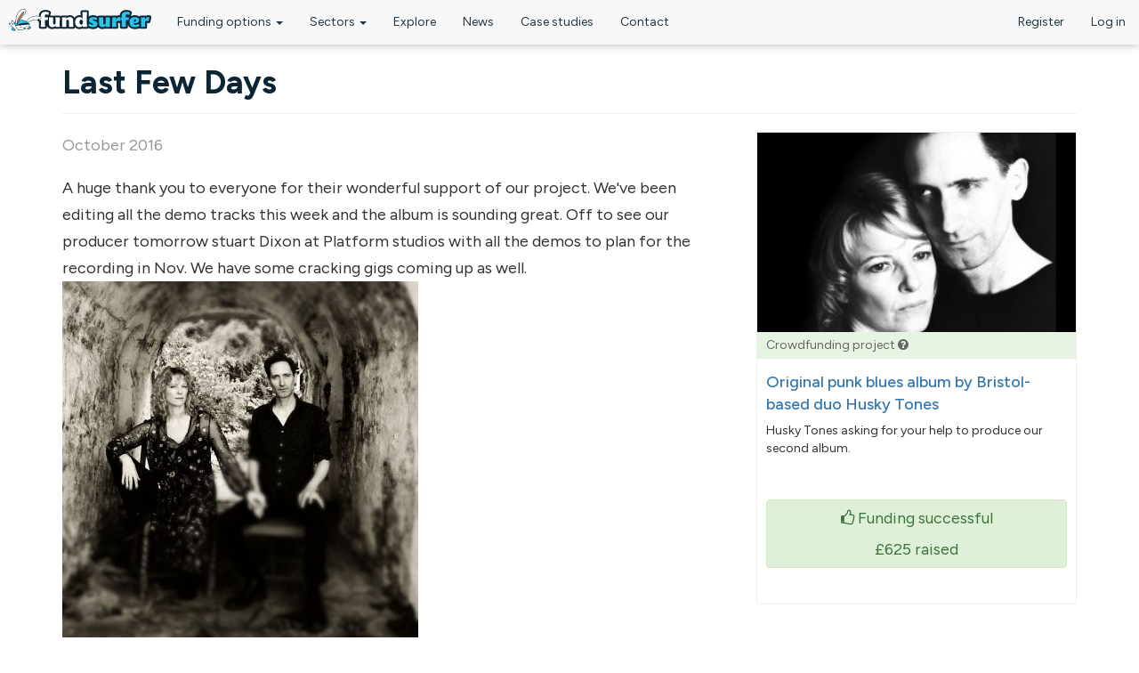

--- FILE ---
content_type: text/html; charset=utf-8
request_url: https://www.fundsurfer.com/project/1012/update/last-few-days
body_size: 25842
content:
<!DOCTYPE html>
<html lang="en" dir="ltr" prefix="og: http://ogp.me/ns# article: http://ogp.me/ns/article# book: http://ogp.me/ns/book# profile: http://ogp.me/ns/profile# video: http://ogp.me/ns/video# product: http://ogp.me/ns/product# content: http://purl.org/rss/1.0/modules/content/ dc: http://purl.org/dc/terms/ foaf: http://xmlns.com/foaf/0.1/ rdfs: http://www.w3.org/2000/01/rdf-schema# sioc: http://rdfs.org/sioc/ns# sioct: http://rdfs.org/sioc/types# skos: http://www.w3.org/2004/02/skos/core# xsd: http://www.w3.org/2001/XMLSchema#">
<head profile="http://www.w3.org/1999/xhtml/vocab">
  <meta charset="utf-8"><script type="text/javascript">(window.NREUM||(NREUM={})).init={ajax:{deny_list:["bam.nr-data.net"]},feature_flags:["soft_nav"]};(window.NREUM||(NREUM={})).loader_config={licenseKey:"0767d23128",applicationID:"3466571",browserID:"3466613"};;/*! For license information please see nr-loader-rum-1.308.0.min.js.LICENSE.txt */
(()=>{var e,t,r={163:(e,t,r)=>{"use strict";r.d(t,{j:()=>E});var n=r(384),i=r(1741);var a=r(2555);r(860).K7.genericEvents;const s="experimental.resources",o="register",c=e=>{if(!e||"string"!=typeof e)return!1;try{document.createDocumentFragment().querySelector(e)}catch{return!1}return!0};var d=r(2614),u=r(944),l=r(8122);const f="[data-nr-mask]",g=e=>(0,l.a)(e,(()=>{const e={feature_flags:[],experimental:{allow_registered_children:!1,resources:!1},mask_selector:"*",block_selector:"[data-nr-block]",mask_input_options:{color:!1,date:!1,"datetime-local":!1,email:!1,month:!1,number:!1,range:!1,search:!1,tel:!1,text:!1,time:!1,url:!1,week:!1,textarea:!1,select:!1,password:!0}};return{ajax:{deny_list:void 0,block_internal:!0,enabled:!0,autoStart:!0},api:{get allow_registered_children(){return e.feature_flags.includes(o)||e.experimental.allow_registered_children},set allow_registered_children(t){e.experimental.allow_registered_children=t},duplicate_registered_data:!1},browser_consent_mode:{enabled:!1},distributed_tracing:{enabled:void 0,exclude_newrelic_header:void 0,cors_use_newrelic_header:void 0,cors_use_tracecontext_headers:void 0,allowed_origins:void 0},get feature_flags(){return e.feature_flags},set feature_flags(t){e.feature_flags=t},generic_events:{enabled:!0,autoStart:!0},harvest:{interval:30},jserrors:{enabled:!0,autoStart:!0},logging:{enabled:!0,autoStart:!0},metrics:{enabled:!0,autoStart:!0},obfuscate:void 0,page_action:{enabled:!0},page_view_event:{enabled:!0,autoStart:!0},page_view_timing:{enabled:!0,autoStart:!0},performance:{capture_marks:!1,capture_measures:!1,capture_detail:!0,resources:{get enabled(){return e.feature_flags.includes(s)||e.experimental.resources},set enabled(t){e.experimental.resources=t},asset_types:[],first_party_domains:[],ignore_newrelic:!0}},privacy:{cookies_enabled:!0},proxy:{assets:void 0,beacon:void 0},session:{expiresMs:d.wk,inactiveMs:d.BB},session_replay:{autoStart:!0,enabled:!1,preload:!1,sampling_rate:10,error_sampling_rate:100,collect_fonts:!1,inline_images:!1,fix_stylesheets:!0,mask_all_inputs:!0,get mask_text_selector(){return e.mask_selector},set mask_text_selector(t){c(t)?e.mask_selector="".concat(t,",").concat(f):""===t||null===t?e.mask_selector=f:(0,u.R)(5,t)},get block_class(){return"nr-block"},get ignore_class(){return"nr-ignore"},get mask_text_class(){return"nr-mask"},get block_selector(){return e.block_selector},set block_selector(t){c(t)?e.block_selector+=",".concat(t):""!==t&&(0,u.R)(6,t)},get mask_input_options(){return e.mask_input_options},set mask_input_options(t){t&&"object"==typeof t?e.mask_input_options={...t,password:!0}:(0,u.R)(7,t)}},session_trace:{enabled:!0,autoStart:!0},soft_navigations:{enabled:!0,autoStart:!0},spa:{enabled:!0,autoStart:!0},ssl:void 0,user_actions:{enabled:!0,elementAttributes:["id","className","tagName","type"]}}})());var p=r(6154),m=r(9324);let h=0;const v={buildEnv:m.F3,distMethod:m.Xs,version:m.xv,originTime:p.WN},b={consented:!1},y={appMetadata:{},get consented(){return this.session?.state?.consent||b.consented},set consented(e){b.consented=e},customTransaction:void 0,denyList:void 0,disabled:!1,harvester:void 0,isolatedBacklog:!1,isRecording:!1,loaderType:void 0,maxBytes:3e4,obfuscator:void 0,onerror:void 0,ptid:void 0,releaseIds:{},session:void 0,timeKeeper:void 0,registeredEntities:[],jsAttributesMetadata:{bytes:0},get harvestCount(){return++h}},_=e=>{const t=(0,l.a)(e,y),r=Object.keys(v).reduce((e,t)=>(e[t]={value:v[t],writable:!1,configurable:!0,enumerable:!0},e),{});return Object.defineProperties(t,r)};var w=r(5701);const x=e=>{const t=e.startsWith("http");e+="/",r.p=t?e:"https://"+e};var R=r(7836),k=r(3241);const A={accountID:void 0,trustKey:void 0,agentID:void 0,licenseKey:void 0,applicationID:void 0,xpid:void 0},S=e=>(0,l.a)(e,A),T=new Set;function E(e,t={},r,s){let{init:o,info:c,loader_config:d,runtime:u={},exposed:l=!0}=t;if(!c){const e=(0,n.pV)();o=e.init,c=e.info,d=e.loader_config}e.init=g(o||{}),e.loader_config=S(d||{}),c.jsAttributes??={},p.bv&&(c.jsAttributes.isWorker=!0),e.info=(0,a.D)(c);const f=e.init,m=[c.beacon,c.errorBeacon];T.has(e.agentIdentifier)||(f.proxy.assets&&(x(f.proxy.assets),m.push(f.proxy.assets)),f.proxy.beacon&&m.push(f.proxy.beacon),e.beacons=[...m],function(e){const t=(0,n.pV)();Object.getOwnPropertyNames(i.W.prototype).forEach(r=>{const n=i.W.prototype[r];if("function"!=typeof n||"constructor"===n)return;let a=t[r];e[r]&&!1!==e.exposed&&"micro-agent"!==e.runtime?.loaderType&&(t[r]=(...t)=>{const n=e[r](...t);return a?a(...t):n})})}(e),(0,n.US)("activatedFeatures",w.B)),u.denyList=[...f.ajax.deny_list||[],...f.ajax.block_internal?m:[]],u.ptid=e.agentIdentifier,u.loaderType=r,e.runtime=_(u),T.has(e.agentIdentifier)||(e.ee=R.ee.get(e.agentIdentifier),e.exposed=l,(0,k.W)({agentIdentifier:e.agentIdentifier,drained:!!w.B?.[e.agentIdentifier],type:"lifecycle",name:"initialize",feature:void 0,data:e.config})),T.add(e.agentIdentifier)}},384:(e,t,r)=>{"use strict";r.d(t,{NT:()=>s,US:()=>u,Zm:()=>o,bQ:()=>d,dV:()=>c,pV:()=>l});var n=r(6154),i=r(1863),a=r(1910);const s={beacon:"bam.nr-data.net",errorBeacon:"bam.nr-data.net"};function o(){return n.gm.NREUM||(n.gm.NREUM={}),void 0===n.gm.newrelic&&(n.gm.newrelic=n.gm.NREUM),n.gm.NREUM}function c(){let e=o();return e.o||(e.o={ST:n.gm.setTimeout,SI:n.gm.setImmediate||n.gm.setInterval,CT:n.gm.clearTimeout,XHR:n.gm.XMLHttpRequest,REQ:n.gm.Request,EV:n.gm.Event,PR:n.gm.Promise,MO:n.gm.MutationObserver,FETCH:n.gm.fetch,WS:n.gm.WebSocket},(0,a.i)(...Object.values(e.o))),e}function d(e,t){let r=o();r.initializedAgents??={},t.initializedAt={ms:(0,i.t)(),date:new Date},r.initializedAgents[e]=t}function u(e,t){o()[e]=t}function l(){return function(){let e=o();const t=e.info||{};e.info={beacon:s.beacon,errorBeacon:s.errorBeacon,...t}}(),function(){let e=o();const t=e.init||{};e.init={...t}}(),c(),function(){let e=o();const t=e.loader_config||{};e.loader_config={...t}}(),o()}},782:(e,t,r)=>{"use strict";r.d(t,{T:()=>n});const n=r(860).K7.pageViewTiming},860:(e,t,r)=>{"use strict";r.d(t,{$J:()=>u,K7:()=>c,P3:()=>d,XX:()=>i,Yy:()=>o,df:()=>a,qY:()=>n,v4:()=>s});const n="events",i="jserrors",a="browser/blobs",s="rum",o="browser/logs",c={ajax:"ajax",genericEvents:"generic_events",jserrors:i,logging:"logging",metrics:"metrics",pageAction:"page_action",pageViewEvent:"page_view_event",pageViewTiming:"page_view_timing",sessionReplay:"session_replay",sessionTrace:"session_trace",softNav:"soft_navigations",spa:"spa"},d={[c.pageViewEvent]:1,[c.pageViewTiming]:2,[c.metrics]:3,[c.jserrors]:4,[c.spa]:5,[c.ajax]:6,[c.sessionTrace]:7,[c.softNav]:8,[c.sessionReplay]:9,[c.logging]:10,[c.genericEvents]:11},u={[c.pageViewEvent]:s,[c.pageViewTiming]:n,[c.ajax]:n,[c.spa]:n,[c.softNav]:n,[c.metrics]:i,[c.jserrors]:i,[c.sessionTrace]:a,[c.sessionReplay]:a,[c.logging]:o,[c.genericEvents]:"ins"}},944:(e,t,r)=>{"use strict";r.d(t,{R:()=>i});var n=r(3241);function i(e,t){"function"==typeof console.debug&&(console.debug("New Relic Warning: https://github.com/newrelic/newrelic-browser-agent/blob/main/docs/warning-codes.md#".concat(e),t),(0,n.W)({agentIdentifier:null,drained:null,type:"data",name:"warn",feature:"warn",data:{code:e,secondary:t}}))}},1687:(e,t,r)=>{"use strict";r.d(t,{Ak:()=>d,Ze:()=>f,x3:()=>u});var n=r(3241),i=r(7836),a=r(3606),s=r(860),o=r(2646);const c={};function d(e,t){const r={staged:!1,priority:s.P3[t]||0};l(e),c[e].get(t)||c[e].set(t,r)}function u(e,t){e&&c[e]&&(c[e].get(t)&&c[e].delete(t),p(e,t,!1),c[e].size&&g(e))}function l(e){if(!e)throw new Error("agentIdentifier required");c[e]||(c[e]=new Map)}function f(e="",t="feature",r=!1){if(l(e),!e||!c[e].get(t)||r)return p(e,t);c[e].get(t).staged=!0,g(e)}function g(e){const t=Array.from(c[e]);t.every(([e,t])=>t.staged)&&(t.sort((e,t)=>e[1].priority-t[1].priority),t.forEach(([t])=>{c[e].delete(t),p(e,t)}))}function p(e,t,r=!0){const s=e?i.ee.get(e):i.ee,c=a.i.handlers;if(!s.aborted&&s.backlog&&c){if((0,n.W)({agentIdentifier:e,type:"lifecycle",name:"drain",feature:t}),r){const e=s.backlog[t],r=c[t];if(r){for(let t=0;e&&t<e.length;++t)m(e[t],r);Object.entries(r).forEach(([e,t])=>{Object.values(t||{}).forEach(t=>{t[0]?.on&&t[0]?.context()instanceof o.y&&t[0].on(e,t[1])})})}}s.isolatedBacklog||delete c[t],s.backlog[t]=null,s.emit("drain-"+t,[])}}function m(e,t){var r=e[1];Object.values(t[r]||{}).forEach(t=>{var r=e[0];if(t[0]===r){var n=t[1],i=e[3],a=e[2];n.apply(i,a)}})}},1738:(e,t,r)=>{"use strict";r.d(t,{U:()=>g,Y:()=>f});var n=r(3241),i=r(9908),a=r(1863),s=r(944),o=r(5701),c=r(3969),d=r(8362),u=r(860),l=r(4261);function f(e,t,r,a){const f=a||r;!f||f[e]&&f[e]!==d.d.prototype[e]||(f[e]=function(){(0,i.p)(c.xV,["API/"+e+"/called"],void 0,u.K7.metrics,r.ee),(0,n.W)({agentIdentifier:r.agentIdentifier,drained:!!o.B?.[r.agentIdentifier],type:"data",name:"api",feature:l.Pl+e,data:{}});try{return t.apply(this,arguments)}catch(e){(0,s.R)(23,e)}})}function g(e,t,r,n,s){const o=e.info;null===r?delete o.jsAttributes[t]:o.jsAttributes[t]=r,(s||null===r)&&(0,i.p)(l.Pl+n,[(0,a.t)(),t,r],void 0,"session",e.ee)}},1741:(e,t,r)=>{"use strict";r.d(t,{W:()=>a});var n=r(944),i=r(4261);class a{#e(e,...t){if(this[e]!==a.prototype[e])return this[e](...t);(0,n.R)(35,e)}addPageAction(e,t){return this.#e(i.hG,e,t)}register(e){return this.#e(i.eY,e)}recordCustomEvent(e,t){return this.#e(i.fF,e,t)}setPageViewName(e,t){return this.#e(i.Fw,e,t)}setCustomAttribute(e,t,r){return this.#e(i.cD,e,t,r)}noticeError(e,t){return this.#e(i.o5,e,t)}setUserId(e,t=!1){return this.#e(i.Dl,e,t)}setApplicationVersion(e){return this.#e(i.nb,e)}setErrorHandler(e){return this.#e(i.bt,e)}addRelease(e,t){return this.#e(i.k6,e,t)}log(e,t){return this.#e(i.$9,e,t)}start(){return this.#e(i.d3)}finished(e){return this.#e(i.BL,e)}recordReplay(){return this.#e(i.CH)}pauseReplay(){return this.#e(i.Tb)}addToTrace(e){return this.#e(i.U2,e)}setCurrentRouteName(e){return this.#e(i.PA,e)}interaction(e){return this.#e(i.dT,e)}wrapLogger(e,t,r){return this.#e(i.Wb,e,t,r)}measure(e,t){return this.#e(i.V1,e,t)}consent(e){return this.#e(i.Pv,e)}}},1863:(e,t,r)=>{"use strict";function n(){return Math.floor(performance.now())}r.d(t,{t:()=>n})},1910:(e,t,r)=>{"use strict";r.d(t,{i:()=>a});var n=r(944);const i=new Map;function a(...e){return e.every(e=>{if(i.has(e))return i.get(e);const t="function"==typeof e?e.toString():"",r=t.includes("[native code]"),a=t.includes("nrWrapper");return r||a||(0,n.R)(64,e?.name||t),i.set(e,r),r})}},2555:(e,t,r)=>{"use strict";r.d(t,{D:()=>o,f:()=>s});var n=r(384),i=r(8122);const a={beacon:n.NT.beacon,errorBeacon:n.NT.errorBeacon,licenseKey:void 0,applicationID:void 0,sa:void 0,queueTime:void 0,applicationTime:void 0,ttGuid:void 0,user:void 0,account:void 0,product:void 0,extra:void 0,jsAttributes:{},userAttributes:void 0,atts:void 0,transactionName:void 0,tNamePlain:void 0};function s(e){try{return!!e.licenseKey&&!!e.errorBeacon&&!!e.applicationID}catch(e){return!1}}const o=e=>(0,i.a)(e,a)},2614:(e,t,r)=>{"use strict";r.d(t,{BB:()=>s,H3:()=>n,g:()=>d,iL:()=>c,tS:()=>o,uh:()=>i,wk:()=>a});const n="NRBA",i="SESSION",a=144e5,s=18e5,o={STARTED:"session-started",PAUSE:"session-pause",RESET:"session-reset",RESUME:"session-resume",UPDATE:"session-update"},c={SAME_TAB:"same-tab",CROSS_TAB:"cross-tab"},d={OFF:0,FULL:1,ERROR:2}},2646:(e,t,r)=>{"use strict";r.d(t,{y:()=>n});class n{constructor(e){this.contextId=e}}},2843:(e,t,r)=>{"use strict";r.d(t,{G:()=>a,u:()=>i});var n=r(3878);function i(e,t=!1,r,i){(0,n.DD)("visibilitychange",function(){if(t)return void("hidden"===document.visibilityState&&e());e(document.visibilityState)},r,i)}function a(e,t,r){(0,n.sp)("pagehide",e,t,r)}},3241:(e,t,r)=>{"use strict";r.d(t,{W:()=>a});var n=r(6154);const i="newrelic";function a(e={}){try{n.gm.dispatchEvent(new CustomEvent(i,{detail:e}))}catch(e){}}},3606:(e,t,r)=>{"use strict";r.d(t,{i:()=>a});var n=r(9908);a.on=s;var i=a.handlers={};function a(e,t,r,a){s(a||n.d,i,e,t,r)}function s(e,t,r,i,a){a||(a="feature"),e||(e=n.d);var s=t[a]=t[a]||{};(s[r]=s[r]||[]).push([e,i])}},3878:(e,t,r)=>{"use strict";function n(e,t){return{capture:e,passive:!1,signal:t}}function i(e,t,r=!1,i){window.addEventListener(e,t,n(r,i))}function a(e,t,r=!1,i){document.addEventListener(e,t,n(r,i))}r.d(t,{DD:()=>a,jT:()=>n,sp:()=>i})},3969:(e,t,r)=>{"use strict";r.d(t,{TZ:()=>n,XG:()=>o,rs:()=>i,xV:()=>s,z_:()=>a});const n=r(860).K7.metrics,i="sm",a="cm",s="storeSupportabilityMetrics",o="storeEventMetrics"},4234:(e,t,r)=>{"use strict";r.d(t,{W:()=>a});var n=r(7836),i=r(1687);class a{constructor(e,t){this.agentIdentifier=e,this.ee=n.ee.get(e),this.featureName=t,this.blocked=!1}deregisterDrain(){(0,i.x3)(this.agentIdentifier,this.featureName)}}},4261:(e,t,r)=>{"use strict";r.d(t,{$9:()=>d,BL:()=>o,CH:()=>g,Dl:()=>_,Fw:()=>y,PA:()=>h,Pl:()=>n,Pv:()=>k,Tb:()=>l,U2:()=>a,V1:()=>R,Wb:()=>x,bt:()=>b,cD:()=>v,d3:()=>w,dT:()=>c,eY:()=>p,fF:()=>f,hG:()=>i,k6:()=>s,nb:()=>m,o5:()=>u});const n="api-",i="addPageAction",a="addToTrace",s="addRelease",o="finished",c="interaction",d="log",u="noticeError",l="pauseReplay",f="recordCustomEvent",g="recordReplay",p="register",m="setApplicationVersion",h="setCurrentRouteName",v="setCustomAttribute",b="setErrorHandler",y="setPageViewName",_="setUserId",w="start",x="wrapLogger",R="measure",k="consent"},5289:(e,t,r)=>{"use strict";r.d(t,{GG:()=>s,Qr:()=>c,sB:()=>o});var n=r(3878),i=r(6389);function a(){return"undefined"==typeof document||"complete"===document.readyState}function s(e,t){if(a())return e();const r=(0,i.J)(e),s=setInterval(()=>{a()&&(clearInterval(s),r())},500);(0,n.sp)("load",r,t)}function o(e){if(a())return e();(0,n.DD)("DOMContentLoaded",e)}function c(e){if(a())return e();(0,n.sp)("popstate",e)}},5607:(e,t,r)=>{"use strict";r.d(t,{W:()=>n});const n=(0,r(9566).bz)()},5701:(e,t,r)=>{"use strict";r.d(t,{B:()=>a,t:()=>s});var n=r(3241);const i=new Set,a={};function s(e,t){const r=t.agentIdentifier;a[r]??={},e&&"object"==typeof e&&(i.has(r)||(t.ee.emit("rumresp",[e]),a[r]=e,i.add(r),(0,n.W)({agentIdentifier:r,loaded:!0,drained:!0,type:"lifecycle",name:"load",feature:void 0,data:e})))}},6154:(e,t,r)=>{"use strict";r.d(t,{OF:()=>c,RI:()=>i,WN:()=>u,bv:()=>a,eN:()=>l,gm:()=>s,mw:()=>o,sb:()=>d});var n=r(1863);const i="undefined"!=typeof window&&!!window.document,a="undefined"!=typeof WorkerGlobalScope&&("undefined"!=typeof self&&self instanceof WorkerGlobalScope&&self.navigator instanceof WorkerNavigator||"undefined"!=typeof globalThis&&globalThis instanceof WorkerGlobalScope&&globalThis.navigator instanceof WorkerNavigator),s=i?window:"undefined"!=typeof WorkerGlobalScope&&("undefined"!=typeof self&&self instanceof WorkerGlobalScope&&self||"undefined"!=typeof globalThis&&globalThis instanceof WorkerGlobalScope&&globalThis),o=Boolean("hidden"===s?.document?.visibilityState),c=/iPad|iPhone|iPod/.test(s.navigator?.userAgent),d=c&&"undefined"==typeof SharedWorker,u=((()=>{const e=s.navigator?.userAgent?.match(/Firefox[/\s](\d+\.\d+)/);Array.isArray(e)&&e.length>=2&&e[1]})(),Date.now()-(0,n.t)()),l=()=>"undefined"!=typeof PerformanceNavigationTiming&&s?.performance?.getEntriesByType("navigation")?.[0]?.responseStart},6389:(e,t,r)=>{"use strict";function n(e,t=500,r={}){const n=r?.leading||!1;let i;return(...r)=>{n&&void 0===i&&(e.apply(this,r),i=setTimeout(()=>{i=clearTimeout(i)},t)),n||(clearTimeout(i),i=setTimeout(()=>{e.apply(this,r)},t))}}function i(e){let t=!1;return(...r)=>{t||(t=!0,e.apply(this,r))}}r.d(t,{J:()=>i,s:()=>n})},6630:(e,t,r)=>{"use strict";r.d(t,{T:()=>n});const n=r(860).K7.pageViewEvent},7699:(e,t,r)=>{"use strict";r.d(t,{It:()=>a,KC:()=>o,No:()=>i,qh:()=>s});var n=r(860);const i=16e3,a=1e6,s="SESSION_ERROR",o={[n.K7.logging]:!0,[n.K7.genericEvents]:!1,[n.K7.jserrors]:!1,[n.K7.ajax]:!1}},7836:(e,t,r)=>{"use strict";r.d(t,{P:()=>o,ee:()=>c});var n=r(384),i=r(8990),a=r(2646),s=r(5607);const o="nr@context:".concat(s.W),c=function e(t,r){var n={},s={},u={},l=!1;try{l=16===r.length&&d.initializedAgents?.[r]?.runtime.isolatedBacklog}catch(e){}var f={on:p,addEventListener:p,removeEventListener:function(e,t){var r=n[e];if(!r)return;for(var i=0;i<r.length;i++)r[i]===t&&r.splice(i,1)},emit:function(e,r,n,i,a){!1!==a&&(a=!0);if(c.aborted&&!i)return;t&&a&&t.emit(e,r,n);var o=g(n);m(e).forEach(e=>{e.apply(o,r)});var d=v()[s[e]];d&&d.push([f,e,r,o]);return o},get:h,listeners:m,context:g,buffer:function(e,t){const r=v();if(t=t||"feature",f.aborted)return;Object.entries(e||{}).forEach(([e,n])=>{s[n]=t,t in r||(r[t]=[])})},abort:function(){f._aborted=!0,Object.keys(f.backlog).forEach(e=>{delete f.backlog[e]})},isBuffering:function(e){return!!v()[s[e]]},debugId:r,backlog:l?{}:t&&"object"==typeof t.backlog?t.backlog:{},isolatedBacklog:l};return Object.defineProperty(f,"aborted",{get:()=>{let e=f._aborted||!1;return e||(t&&(e=t.aborted),e)}}),f;function g(e){return e&&e instanceof a.y?e:e?(0,i.I)(e,o,()=>new a.y(o)):new a.y(o)}function p(e,t){n[e]=m(e).concat(t)}function m(e){return n[e]||[]}function h(t){return u[t]=u[t]||e(f,t)}function v(){return f.backlog}}(void 0,"globalEE"),d=(0,n.Zm)();d.ee||(d.ee=c)},8122:(e,t,r)=>{"use strict";r.d(t,{a:()=>i});var n=r(944);function i(e,t){try{if(!e||"object"!=typeof e)return(0,n.R)(3);if(!t||"object"!=typeof t)return(0,n.R)(4);const r=Object.create(Object.getPrototypeOf(t),Object.getOwnPropertyDescriptors(t)),a=0===Object.keys(r).length?e:r;for(let s in a)if(void 0!==e[s])try{if(null===e[s]){r[s]=null;continue}Array.isArray(e[s])&&Array.isArray(t[s])?r[s]=Array.from(new Set([...e[s],...t[s]])):"object"==typeof e[s]&&"object"==typeof t[s]?r[s]=i(e[s],t[s]):r[s]=e[s]}catch(e){r[s]||(0,n.R)(1,e)}return r}catch(e){(0,n.R)(2,e)}}},8362:(e,t,r)=>{"use strict";r.d(t,{d:()=>a});var n=r(9566),i=r(1741);class a extends i.W{agentIdentifier=(0,n.LA)(16)}},8374:(e,t,r)=>{r.nc=(()=>{try{return document?.currentScript?.nonce}catch(e){}return""})()},8990:(e,t,r)=>{"use strict";r.d(t,{I:()=>i});var n=Object.prototype.hasOwnProperty;function i(e,t,r){if(n.call(e,t))return e[t];var i=r();if(Object.defineProperty&&Object.keys)try{return Object.defineProperty(e,t,{value:i,writable:!0,enumerable:!1}),i}catch(e){}return e[t]=i,i}},9324:(e,t,r)=>{"use strict";r.d(t,{F3:()=>i,Xs:()=>a,xv:()=>n});const n="1.308.0",i="PROD",a="CDN"},9566:(e,t,r)=>{"use strict";r.d(t,{LA:()=>o,bz:()=>s});var n=r(6154);const i="xxxxxxxx-xxxx-4xxx-yxxx-xxxxxxxxxxxx";function a(e,t){return e?15&e[t]:16*Math.random()|0}function s(){const e=n.gm?.crypto||n.gm?.msCrypto;let t,r=0;return e&&e.getRandomValues&&(t=e.getRandomValues(new Uint8Array(30))),i.split("").map(e=>"x"===e?a(t,r++).toString(16):"y"===e?(3&a()|8).toString(16):e).join("")}function o(e){const t=n.gm?.crypto||n.gm?.msCrypto;let r,i=0;t&&t.getRandomValues&&(r=t.getRandomValues(new Uint8Array(e)));const s=[];for(var o=0;o<e;o++)s.push(a(r,i++).toString(16));return s.join("")}},9908:(e,t,r)=>{"use strict";r.d(t,{d:()=>n,p:()=>i});var n=r(7836).ee.get("handle");function i(e,t,r,i,a){a?(a.buffer([e],i),a.emit(e,t,r)):(n.buffer([e],i),n.emit(e,t,r))}}},n={};function i(e){var t=n[e];if(void 0!==t)return t.exports;var a=n[e]={exports:{}};return r[e](a,a.exports,i),a.exports}i.m=r,i.d=(e,t)=>{for(var r in t)i.o(t,r)&&!i.o(e,r)&&Object.defineProperty(e,r,{enumerable:!0,get:t[r]})},i.f={},i.e=e=>Promise.all(Object.keys(i.f).reduce((t,r)=>(i.f[r](e,t),t),[])),i.u=e=>"nr-rum-1.308.0.min.js",i.o=(e,t)=>Object.prototype.hasOwnProperty.call(e,t),e={},t="NRBA-1.308.0.PROD:",i.l=(r,n,a,s)=>{if(e[r])e[r].push(n);else{var o,c;if(void 0!==a)for(var d=document.getElementsByTagName("script"),u=0;u<d.length;u++){var l=d[u];if(l.getAttribute("src")==r||l.getAttribute("data-webpack")==t+a){o=l;break}}if(!o){c=!0;var f={296:"sha512-+MIMDsOcckGXa1EdWHqFNv7P+JUkd5kQwCBr3KE6uCvnsBNUrdSt4a/3/L4j4TxtnaMNjHpza2/erNQbpacJQA=="};(o=document.createElement("script")).charset="utf-8",i.nc&&o.setAttribute("nonce",i.nc),o.setAttribute("data-webpack",t+a),o.src=r,0!==o.src.indexOf(window.location.origin+"/")&&(o.crossOrigin="anonymous"),f[s]&&(o.integrity=f[s])}e[r]=[n];var g=(t,n)=>{o.onerror=o.onload=null,clearTimeout(p);var i=e[r];if(delete e[r],o.parentNode&&o.parentNode.removeChild(o),i&&i.forEach(e=>e(n)),t)return t(n)},p=setTimeout(g.bind(null,void 0,{type:"timeout",target:o}),12e4);o.onerror=g.bind(null,o.onerror),o.onload=g.bind(null,o.onload),c&&document.head.appendChild(o)}},i.r=e=>{"undefined"!=typeof Symbol&&Symbol.toStringTag&&Object.defineProperty(e,Symbol.toStringTag,{value:"Module"}),Object.defineProperty(e,"__esModule",{value:!0})},i.p="https://js-agent.newrelic.com/",(()=>{var e={374:0,840:0};i.f.j=(t,r)=>{var n=i.o(e,t)?e[t]:void 0;if(0!==n)if(n)r.push(n[2]);else{var a=new Promise((r,i)=>n=e[t]=[r,i]);r.push(n[2]=a);var s=i.p+i.u(t),o=new Error;i.l(s,r=>{if(i.o(e,t)&&(0!==(n=e[t])&&(e[t]=void 0),n)){var a=r&&("load"===r.type?"missing":r.type),s=r&&r.target&&r.target.src;o.message="Loading chunk "+t+" failed: ("+a+": "+s+")",o.name="ChunkLoadError",o.type=a,o.request=s,n[1](o)}},"chunk-"+t,t)}};var t=(t,r)=>{var n,a,[s,o,c]=r,d=0;if(s.some(t=>0!==e[t])){for(n in o)i.o(o,n)&&(i.m[n]=o[n]);if(c)c(i)}for(t&&t(r);d<s.length;d++)a=s[d],i.o(e,a)&&e[a]&&e[a][0](),e[a]=0},r=self["webpackChunk:NRBA-1.308.0.PROD"]=self["webpackChunk:NRBA-1.308.0.PROD"]||[];r.forEach(t.bind(null,0)),r.push=t.bind(null,r.push.bind(r))})(),(()=>{"use strict";i(8374);var e=i(8362),t=i(860);const r=Object.values(t.K7);var n=i(163);var a=i(9908),s=i(1863),o=i(4261),c=i(1738);var d=i(1687),u=i(4234),l=i(5289),f=i(6154),g=i(944),p=i(384);const m=e=>f.RI&&!0===e?.privacy.cookies_enabled;function h(e){return!!(0,p.dV)().o.MO&&m(e)&&!0===e?.session_trace.enabled}var v=i(6389),b=i(7699);class y extends u.W{constructor(e,t){super(e.agentIdentifier,t),this.agentRef=e,this.abortHandler=void 0,this.featAggregate=void 0,this.loadedSuccessfully=void 0,this.onAggregateImported=new Promise(e=>{this.loadedSuccessfully=e}),this.deferred=Promise.resolve(),!1===e.init[this.featureName].autoStart?this.deferred=new Promise((t,r)=>{this.ee.on("manual-start-all",(0,v.J)(()=>{(0,d.Ak)(e.agentIdentifier,this.featureName),t()}))}):(0,d.Ak)(e.agentIdentifier,t)}importAggregator(e,t,r={}){if(this.featAggregate)return;const n=async()=>{let n;await this.deferred;try{if(m(e.init)){const{setupAgentSession:t}=await i.e(296).then(i.bind(i,3305));n=t(e)}}catch(e){(0,g.R)(20,e),this.ee.emit("internal-error",[e]),(0,a.p)(b.qh,[e],void 0,this.featureName,this.ee)}try{if(!this.#t(this.featureName,n,e.init))return(0,d.Ze)(this.agentIdentifier,this.featureName),void this.loadedSuccessfully(!1);const{Aggregate:i}=await t();this.featAggregate=new i(e,r),e.runtime.harvester.initializedAggregates.push(this.featAggregate),this.loadedSuccessfully(!0)}catch(e){(0,g.R)(34,e),this.abortHandler?.(),(0,d.Ze)(this.agentIdentifier,this.featureName,!0),this.loadedSuccessfully(!1),this.ee&&this.ee.abort()}};f.RI?(0,l.GG)(()=>n(),!0):n()}#t(e,r,n){if(this.blocked)return!1;switch(e){case t.K7.sessionReplay:return h(n)&&!!r;case t.K7.sessionTrace:return!!r;default:return!0}}}var _=i(6630),w=i(2614),x=i(3241);class R extends y{static featureName=_.T;constructor(e){var t;super(e,_.T),this.setupInspectionEvents(e.agentIdentifier),t=e,(0,c.Y)(o.Fw,function(e,r){"string"==typeof e&&("/"!==e.charAt(0)&&(e="/"+e),t.runtime.customTransaction=(r||"http://custom.transaction")+e,(0,a.p)(o.Pl+o.Fw,[(0,s.t)()],void 0,void 0,t.ee))},t),this.importAggregator(e,()=>i.e(296).then(i.bind(i,3943)))}setupInspectionEvents(e){const t=(t,r)=>{t&&(0,x.W)({agentIdentifier:e,timeStamp:t.timeStamp,loaded:"complete"===t.target.readyState,type:"window",name:r,data:t.target.location+""})};(0,l.sB)(e=>{t(e,"DOMContentLoaded")}),(0,l.GG)(e=>{t(e,"load")}),(0,l.Qr)(e=>{t(e,"navigate")}),this.ee.on(w.tS.UPDATE,(t,r)=>{(0,x.W)({agentIdentifier:e,type:"lifecycle",name:"session",data:r})})}}class k extends e.d{constructor(e){var t;(super(),f.gm)?(this.features={},(0,p.bQ)(this.agentIdentifier,this),this.desiredFeatures=new Set(e.features||[]),this.desiredFeatures.add(R),(0,n.j)(this,e,e.loaderType||"agent"),t=this,(0,c.Y)(o.cD,function(e,r,n=!1){if("string"==typeof e){if(["string","number","boolean"].includes(typeof r)||null===r)return(0,c.U)(t,e,r,o.cD,n);(0,g.R)(40,typeof r)}else(0,g.R)(39,typeof e)},t),function(e){(0,c.Y)(o.Dl,function(t,r=!1){if("string"!=typeof t&&null!==t)return void(0,g.R)(41,typeof t);const n=e.info.jsAttributes["enduser.id"];r&&null!=n&&n!==t?(0,a.p)(o.Pl+"setUserIdAndResetSession",[t],void 0,"session",e.ee):(0,c.U)(e,"enduser.id",t,o.Dl,!0)},e)}(this),function(e){(0,c.Y)(o.nb,function(t){if("string"==typeof t||null===t)return(0,c.U)(e,"application.version",t,o.nb,!1);(0,g.R)(42,typeof t)},e)}(this),function(e){(0,c.Y)(o.d3,function(){e.ee.emit("manual-start-all")},e)}(this),function(e){(0,c.Y)(o.Pv,function(t=!0){if("boolean"==typeof t){if((0,a.p)(o.Pl+o.Pv,[t],void 0,"session",e.ee),e.runtime.consented=t,t){const t=e.features.page_view_event;t.onAggregateImported.then(e=>{const r=t.featAggregate;e&&!r.sentRum&&r.sendRum()})}}else(0,g.R)(65,typeof t)},e)}(this),this.run()):(0,g.R)(21)}get config(){return{info:this.info,init:this.init,loader_config:this.loader_config,runtime:this.runtime}}get api(){return this}run(){try{const e=function(e){const t={};return r.forEach(r=>{t[r]=!!e[r]?.enabled}),t}(this.init),n=[...this.desiredFeatures];n.sort((e,r)=>t.P3[e.featureName]-t.P3[r.featureName]),n.forEach(r=>{if(!e[r.featureName]&&r.featureName!==t.K7.pageViewEvent)return;if(r.featureName===t.K7.spa)return void(0,g.R)(67);const n=function(e){switch(e){case t.K7.ajax:return[t.K7.jserrors];case t.K7.sessionTrace:return[t.K7.ajax,t.K7.pageViewEvent];case t.K7.sessionReplay:return[t.K7.sessionTrace];case t.K7.pageViewTiming:return[t.K7.pageViewEvent];default:return[]}}(r.featureName).filter(e=>!(e in this.features));n.length>0&&(0,g.R)(36,{targetFeature:r.featureName,missingDependencies:n}),this.features[r.featureName]=new r(this)})}catch(e){(0,g.R)(22,e);for(const e in this.features)this.features[e].abortHandler?.();const t=(0,p.Zm)();delete t.initializedAgents[this.agentIdentifier]?.features,delete this.sharedAggregator;return t.ee.get(this.agentIdentifier).abort(),!1}}}var A=i(2843),S=i(782);class T extends y{static featureName=S.T;constructor(e){super(e,S.T),f.RI&&((0,A.u)(()=>(0,a.p)("docHidden",[(0,s.t)()],void 0,S.T,this.ee),!0),(0,A.G)(()=>(0,a.p)("winPagehide",[(0,s.t)()],void 0,S.T,this.ee)),this.importAggregator(e,()=>i.e(296).then(i.bind(i,2117))))}}var E=i(3969);class I extends y{static featureName=E.TZ;constructor(e){super(e,E.TZ),f.RI&&document.addEventListener("securitypolicyviolation",e=>{(0,a.p)(E.xV,["Generic/CSPViolation/Detected"],void 0,this.featureName,this.ee)}),this.importAggregator(e,()=>i.e(296).then(i.bind(i,9623)))}}new k({features:[R,T,I],loaderType:"lite"})})()})();</script>
  <meta name="viewport" content="width=device-width, initial-scale=1.0">
  <meta charset="utf-8" />
<link rel="shortcut icon" href="https://www.fundsurfer.com/sites/all/themes/custom/classy/favicon.ico" />
<link rel="author" href="https://www.fundsurfer.com/humans.txt" />
<link href="/sites/all/themes/custom/classy/apple-touch-icon.png" rel="apple-touch-icon" />
<link href="/sites/all/themes/custom/classy/apple-touch-icon.png" rel="icon" sizes="192x192" />
<meta name="abstract" content="A huge thank you to everyone for their wonderful support of our project. We&#039;ve been editing all the demo tracks this week and the album is sounding great. Off to see our producer tomorrow stuart Dixon at Platform studios with all the demos to plan for the recording in Nov. We have some cracking gigs coming up as well." />
<meta name="description" content="A huge thank you to everyone for their wonderful support of our project. We&#039;ve been editing all the demo tracks this week and the album is sounding great. Off to see our producer tomorrow stuart Dixon at Platform studios with all the demos to plan for the recording in Nov. We have some cracking gigs coming up as well." />
<meta name="rating" content="general" />
<link rel="image_src" href="https://www.fundsurfer.com/sites/default/files/project/976/images/huskytonessecondalbumcover.jpg" />
<meta name="referrer" content="origin-when-cross-origin" />
<link rel="canonical" href="https://www.fundsurfer.com/project/1012/update/last-few-days" />
<link rel="shortlink" href="https://www.fundsurfer.com/node/1012" />
<meta property="fb:admins" content="615175736" />
<meta property="fb:app_id" content="759125954204178" />
<meta property="og:site_name" content="Fundsurfer" />
<meta property="og:type" content="article" />
<meta property="og:title" content="Last Few Days" />
<meta property="og:url" content="https://www.fundsurfer.com/project/1012/update/last-few-days" />
<meta property="og:image" content="https://www.fundsurfer.com/sites/default/files/project/976/images/huskytonessecondalbumcover.jpg" />
<meta property="og:image" content="https://www.fundsurfer.com/sites/default/files/project/976/images/img4047.jpg" />
<meta property="og:description" content="A huge thank you to everyone for their wonderful support of our project. We&#039;ve been editing all the demo tracks this week and the album is sounding great. Off to see our producer tomorrow stuart Dixon at Platform studios with all the demos to plan for the recording in Nov. We have some cracking gigs coming up as well." />
<meta property="og:image" content="https://www.fundsurfer.com/sites/default/files/project/976/images/huskytonesat100clubbyclaudioahlers-197.jpg" />
<meta property="og:image" content="https://www.fundsurfer.com/sites/default/files/project/976/images/chrisblueskitchen.jpg" />
<meta property="og:image" content="https://www.fundsurfer.com/sites/default/files/project/976/images/img3823.jpg" />
<meta property="og:image" content="https://www.fundsurfer.com/sites/default/files/project/976/images/img3131.jpg" />
<meta property="og:image" content="https://www.fundsurfer.com/sites/default/files/project/976/images/huskeytones-19.jpg" />
<meta property="og:image" content="https://www.fundsurfer.com/sites/default/files/project/976/images/5.jpg" />
<meta property="og:image" content="https://www.fundsurfer.com/sites/default/files/project/976/images/huskytones11.jpg" />
<meta property="og:updated_time" content="2016-10-28T12:00:33+01:00" />
<meta property="og:image:url" content="https://www.fundsurfer.com/sites/default/files/project/976/images/huskytonessecondalbumcover.jpg" />
<meta property="og:image:url" content="https://www.fundsurfer.com/sites/default/files/project/976/images/img4047.jpg" />
<meta property="og:image:url" content="https://www.fundsurfer.com/sites/default/files/project/976/images/huskytonesat100clubbyclaudioahlers-197.jpg" />
<meta property="og:image:url" content="https://www.fundsurfer.com/sites/default/files/project/976/images/chrisblueskitchen.jpg" />
<meta property="og:image:url" content="https://www.fundsurfer.com/sites/default/files/project/976/images/img3823.jpg" />
<meta property="og:image:url" content="https://www.fundsurfer.com/sites/default/files/project/976/images/img3131.jpg" />
<meta property="og:image:url" content="https://www.fundsurfer.com/sites/default/files/project/976/images/huskeytones-19.jpg" />
<meta property="og:image:url" content="https://www.fundsurfer.com/sites/default/files/project/976/images/5.jpg" />
<meta property="og:image:url" content="https://www.fundsurfer.com/sites/default/files/project/976/images/huskytones11.jpg" />
<meta property="og:image:secure_url" content="https://www.fundsurfer.com/sites/default/files/project/976/images/huskytonessecondalbumcover.jpg" />
<meta property="og:image:secure_url" content="https://www.fundsurfer.com/sites/default/files/project/976/images/img4047.jpg" />
<meta property="og:image:secure_url" content="https://www.fundsurfer.com/sites/default/files/project/976/images/huskytonesat100clubbyclaudioahlers-197.jpg" />
<meta property="og:image:secure_url" content="https://www.fundsurfer.com/sites/default/files/project/976/images/chrisblueskitchen.jpg" />
<meta property="og:image:secure_url" content="https://www.fundsurfer.com/sites/default/files/project/976/images/img3823.jpg" />
<meta property="og:image:secure_url" content="https://www.fundsurfer.com/sites/default/files/project/976/images/img3131.jpg" />
<meta property="og:image:secure_url" content="https://www.fundsurfer.com/sites/default/files/project/976/images/huskeytones-19.jpg" />
<meta property="og:image:secure_url" content="https://www.fundsurfer.com/sites/default/files/project/976/images/5.jpg" />
<meta property="og:image:secure_url" content="https://www.fundsurfer.com/sites/default/files/project/976/images/huskytones11.jpg" />
<meta name="twitter:card" content="summary" />
<meta name="twitter:url" content="https://www.fundsurfer.com/project/1012/update/last-few-days" />
<meta name="twitter:title" content="Last Few Days" />
<meta name="twitter:description" content="A huge thank you to everyone for their wonderful support of our project. We&#039;ve been editing all the demo tracks this week and the album is sounding great. Off to see our producer tomorrow stuart Dixon at Platform studios with all the demos to plan for the recording in Nov. We have some cracking gigs coming up as well." />
<meta name="twitter:image" content="https://www.fundsurfer.com/sites/default/files/project/976/images/huskytonessecondalbumcover.jpg" />
<meta property="article:published_time" content="2016-10-28T12:00:33+01:00" />
<meta property="article:modified_time" content="2016-10-28T12:00:33+01:00" />
  <title>Last Few Days – a crowdfunding update for Original punk blues album by Bristol-based duo Husky Tones on @fundsurfer</title>
  <link rel="stylesheet" href="https://www.fundsurfer.com/sites/default/files/css/css_lQaZfjVpwP_oGNqdtWCSpJT1EMqXdMiU84ekLLxQnc4.css" media="all" />
<link rel="stylesheet" href="https://www.fundsurfer.com/sites/default/files/css/css_we-GwWsWjHZVoJ8AKYHkl1GLh4Mvv1Azj9OWRM06G4s.css" media="all" />
<link rel="stylesheet" href="https://www.fundsurfer.com/sites/default/files/css/css_YB_FifgQMEAePmMGXXR_tpzh5iVXXkgIoUuJMtdWjqs.css" media="all" />
<link rel="stylesheet" href="https://fonts.googleapis.com/css2?family=Figtree:ital,wght@0,300..900;1,300..900&amp;display=swap" media="all" />
<link rel="stylesheet" href="https://www.fundsurfer.com/sites/default/files/css/css_UUCq8O-9Immxl0H7aQijA33Rj0f1Tz_pyzYbngxbs5s.css" media="all" />
  <!-- HTML5 element support for IE6-8 -->
  <!--[if lt IE 9]>
    <script src="//html5shiv.googlecode.com/svn/trunk/html5.js"></script>
  <![endif]-->
  <script src="https://www.fundsurfer.com/sites/default/files/js/js_sRG7pzla6G-ucoSMpeLytaA5EUuZcvdC9ts-E4aMPJs.js"></script>
<script src="https://www.fundsurfer.com/sites/default/files/js/js_NpQFy4NWHBHFtoJaFKk6AseR-P7p_c-mnqnAKAvjj5g.js"></script>
<script src="https://www.fundsurfer.com/sites/default/files/js/js_ERQGIOnxayM9G2PX-y8antqARJXlqX_HBozWCZog_Dc.js"></script>
<script src="https://www.fundsurfer.com/sites/default/files/js/js_YKRKqwWiAVmvg6HoOeDZxuYJcd8Cct12wz5YwtPLYk4.js"></script>
<script defer="defer">var _prum = [['id', '5935a4595992c74c8d6ebafa'], ['mark', 'firstbyte', (new Date()).getTime()]];
(function() {
    var s = document.getElementsByTagName('script')[0]
      , p = document.createElement('script');
    p.async = 'async';
    p.src = '//rum-static.pingdom.net/prum.min.js';
    s.parentNode.insertBefore(p, s);
})();</script>
<script src="https://www.fundsurfer.com/sites/default/files/js/js_rsGiM5M1ffe6EhN-RnhM5f3pDyJ8ZAPFJNKpfjtepLk.js"></script>
<script>(function(i,s,o,g,r,a,m){i["GoogleAnalyticsObject"]=r;i[r]=i[r]||function(){(i[r].q=i[r].q||[]).push(arguments)},i[r].l=1*new Date();a=s.createElement(o),m=s.getElementsByTagName(o)[0];a.async=1;a.src=g;m.parentNode.insertBefore(a,m)})(window,document,"script","https://www.google-analytics.com/analytics.js","ga");ga("create", "UA-39310739-1", {"cookieDomain":"auto","allowLinker":true});ga("require", "displayfeatures");ga("require", "linker");ga("linker:autoLink", ["www.fundsurfer.com"]);ga("send", "pageview");</script>
<script src="https://www.fundsurfer.com/sites/default/files/js/js_-5hG856GN_FZc_X88ZzvFXE2wOyzxlQ0ZcePo20u7hw.js"></script>
<script src="https://www.fundsurfer.com/sites/default/files/js/js_OLgr-593LYCzF1vZ05PpqLNjLgPEsdxeuLPiASPOib8.js"></script>
<script>jQuery.extend(Drupal.settings, {"basePath":"\/","pathPrefix":"","setHasJsCookie":0,"ajaxPageState":{"theme":"classy","theme_token":"WDdXda9n29SHr6buaS7GSdgOAhR7zjeMdbLE4F0S31I","jquery_version":"2.2","jquery_version_token":"Z2MvT69NuczP7oVUpgcFAPzV7reiRs5Glh0sXwe75tM","js":{"sites\/all\/themes\/contrib\/bootstrap\/js\/bootstrap.js":1,"sites\/all\/modules\/contrib\/jquery_update\/replace\/jquery\/2.2\/jquery.min.js":1,"misc\/jquery-extend-3.4.0.js":1,"misc\/jquery-html-prefilter-3.5.0-backport.js":1,"misc\/jquery.once.js":1,"misc\/drupal.js":1,"sites\/all\/libraries\/fitvids\/jquery.fitvids.js":1,"sites\/all\/libraries\/blazy\/blazy.min.js":1,"sites\/all\/modules\/contrib\/jquery_update\/js\/jquery_browser.js":1,"sites\/all\/modules\/contrib\/jquery_update\/replace\/ui\/external\/jquery.cookie.js":1,"sites\/all\/modules\/contrib\/jquery_update\/replace\/jquery.form\/4\/jquery.form.min.js":1,"misc\/ajax.js":1,"sites\/all\/modules\/contrib\/jquery_update\/js\/jquery_update.js":1,"sites\/all\/modules\/custom\/bootstrap_slider\/slider\/js\/bootstrap-slider.js":1,"sites\/all\/modules\/custom\/bootstrap_slider\/bootstrap_slider.js":1,"sites\/all\/modules\/custom\/bootstrap_slider\/moment.min.js":1,"sites\/all\/modules\/contrib\/fitvids\/fitvids.js":1,"sites\/all\/modules\/custom\/pledge\/pledge.js":1,"sites\/all\/modules\/custom\/start\/start.js":1,"sites\/all\/modules\/custom\/uihelper\/uihelper.js":1,"sites\/all\/modules\/custom\/uihelper\/vendor\/jquery.equalheights.min.js":1,"sites\/all\/modules\/custom\/uihelper\/vendor\/jquery.shorten.min.js":1,"sites\/all\/modules\/custom\/uihelper\/vendor\/jquery.dotdotdot-1.5.9.min.js":1,"sites\/all\/modules\/custom\/uihelper\/vendor\/jquery.are-you-sure.js":1,"sites\/all\/modules\/contrib\/lazy\/lazy.js":1,"sites\/all\/modules\/contrib\/views\/js\/base.js":1,"sites\/all\/themes\/contrib\/bootstrap\/js\/misc\/_progress.js":1,"sites\/all\/modules\/contrib\/views\/js\/ajax_view.js":1,"0":1,"sites\/all\/modules\/contrib\/google_analytics\/googleanalytics.js":1,"1":1,"sites\/all\/themes\/custom\/classy\/vendor\/bootstrap\/js\/bootstrap.min.js":1,"sites\/all\/themes\/custom\/classy\/vendor\/jquery-video-lightning\/dist\/videoLightning.min.js":1,"sites\/all\/themes\/custom\/classy\/js\/mobile.js":1,"sites\/all\/themes\/custom\/classy\/js\/theme.js":1,"sites\/all\/themes\/contrib\/bootstrap\/js\/modules\/views\/js\/ajax_view.js":1,"sites\/all\/themes\/contrib\/bootstrap\/js\/misc\/ajax.js":1},"css":{"modules\/system\/system.base.css":1,"sites\/all\/modules\/custom\/bootstrap_slider\/slider\/css\/slider.css":1,"sites\/all\/modules\/custom\/bootstrap_slider\/bootstrap_slider.css":1,"modules\/field\/theme\/field.css":1,"sites\/all\/modules\/contrib\/fitvids\/fitvids.css":1,"sites\/all\/modules\/contrib\/logintoboggan\/logintoboggan.css":1,"modules\/node\/node.css":1,"sites\/all\/modules\/custom\/pledge\/pledge.css":1,"sites\/all\/modules\/contrib\/search_krumo\/search_krumo.css":1,"sites\/all\/modules\/custom\/uihelper\/uihelper.css":1,"sites\/all\/modules\/contrib\/views\/css\/views.css":1,"sites\/all\/modules\/contrib\/ctools\/css\/ctools.css":1,"sites\/all\/modules\/contrib\/panels\/css\/panels.css":1,"sites\/all\/modules\/contrib\/wysiwyg_linebreaks\/wysiwyg_linebreaks.css":1,"public:\/\/ctools\/css\/64b951013b79eb31faf3e0875360a842.css":1,"sites\/all\/libraries\/fontawesome\/css\/font-awesome.css":1,"https:\/\/fonts.googleapis.com\/css2?family=Figtree:ital,wght@0,300..900;1,300..900\u0026display=swap":1,"sites\/all\/themes\/custom\/classy\/vendor\/bootstrap\/css\/bootstrap.min.css":1,"sites\/all\/themes\/custom\/classy\/vendor\/bootstrap-social\/bootstrap-social.css":1,"sites\/all\/themes\/custom\/classy\/css\/style.css":1,"sites\/all\/themes\/custom\/classy\/css\/ignore\/panels.css":1}},"views":{"ajax_path":"\/views\/ajax","ajaxViews":{"views_dom_id:6aabe6d8e0a2cf4a9201128b26179255":{"view_name":"projects_featured","view_display_id":"block_1","view_args":"","view_path":"node\/1012","view_base_path":"projects\/featured","view_dom_id":"6aabe6d8e0a2cf4a9201128b26179255","pager_element":0}}},"urlIsAjaxTrusted":{"\/views\/ajax":true},"fitvids":{"custom_domains":["iframe[src^=\u0027\/\/www.facebook.com\u0027]","iframe[src^=\u0027\/\/www.slideshare.net\u0027]"],"selectors":["body"],"simplifymarkup":0},"googleanalytics":{"trackOutbound":1,"trackMailto":1,"trackDownload":1,"trackDownloadExtensions":"7z|aac|arc|arj|asf|asx|avi|bin|csv|doc(x|m)?|dot(x|m)?|exe|flv|gif|gz|gzip|hqx|jar|jpe?g|js|mp(2|3|4|e?g)|mov(ie)?|msi|msp|pdf|phps|png|ppt(x|m)?|pot(x|m)?|pps(x|m)?|ppam|sld(x|m)?|thmx|qtm?|ra(m|r)?|sea|sit|tar|tgz|torrent|txt|wav|wma|wmv|wpd|xls(x|m|b)?|xlt(x|m)|xlam|xml|z|zip","trackDomainMode":2,"trackCrossDomains":["www.fundsurfer.com"]},"lazy":{"errorClass":"b-error","loadInvisible":false,"offset":100,"saveViewportOffsetDelay":50,"selector":".b-lazy","src":"data-src","successClass":"b-loaded","validateDelay":25},"bootstrap":{"anchorsFix":0,"anchorsSmoothScrolling":0,"formHasError":1,"popoverEnabled":1,"popoverOptions":{"animation":1,"html":0,"placement":"right","selector":"","trigger":"click","triggerAutoclose":1,"title":"","content":"","delay":0,"container":"body"},"tooltipEnabled":1,"tooltipOptions":{"animation":1,"html":0,"placement":"auto left","selector":"","trigger":"hover focus","delay":0,"container":"body"}}});</script>
  <meta name="google-translate-customization" content="d8eb7589a48650b8-2626b9f1eef84d71-ga5b0fd912d12ac1d-12"></meta></head>
<body class="html not-front not-logged-in no-sidebars page-node page-node- page-node-1012 node-type-update published" >
  <div id="skip-link">
    <a href="#main-content" class="element-invisible element-focusable">Skip to main content</a>
  </div>
    <div id="large-screen-test" class="visible-sm visible-md visible-lg"></div>
<header id="navbar" role="banner" class="navbar navbar-default navbar-fixed-top" role="navigation">
  <div class="container-fluid">
        
    <div class="navbar-header">
                  <a class="logo logo-plus-yuki navbar-btn pull-left" href="/" title="Home">
                <img src="/sites/all/themes/custom/classy/images/logos/logo-plus-yuki.svg" style="width: 100%; height: auto;" alt="Home" />
      </a>
      
      
      <!-- .btn-navbar is used as the toggle for collapsed navbar content -->
      <button type="button" class="navbar-toggle" data-toggle="collapse" data-hover="collapse" data-target=".navbar-collapse">
        <i class="fa fa-bars"></i> Menu
      </button>
    </div>

          <div class="navbar-collapse collapse">
                <!--<ul class="nav navbar-nav">-->
          <ul class="menu nav navbar-nav"><li class="first expanded dropdown"><a href="/funding-options" class="dropdown-toggle" data-toggle="dropdown">Funding options <span class="caret"></span></a><ul class="dropdown-menu"><li class="first collapsed"><a href="/funding-options/reward-donation-crowdfunding">Crowdfunding</a></li>
<li class="leaf"><a href="/funding-options/community-shares">Community Shares</a></li>
<li class="collapsed"><a href="/funding-options/equity-investment">Equity</a></li>
<li class="collapsed"><a href="/funding-options/debt">Debt</a></li>
<li class="leaf"><a href="/funding-options/reach-fund">Reach Fund</a></li>
<li class="leaf"><a href="/funding-options/crypto">Crypto crowdfunding</a></li>
<li class="last leaf"><a href="/funding-options/flexible-finance-fund">Flexible finance grants and loans</a></li>
</ul></li>
<li class="expanded dropdown"><a href="/sectors" class="dropdown-toggle" data-toggle="dropdown">Sectors <span class="caret"></span></a><ul class="dropdown-menu"><li class="first leaf"><a href="/funding-options/film-tv-finance">Film &amp; TV Finance</a></li>
<li class="leaf"><a href="/funding-options/tech-investment">Tech Investment</a></li>
<li class="leaf"><a href="/funding-options/charity-funding">Charity Funding</a></li>
<li class="leaf"><a href="/funding-options/real-estate-investment">Real Estate Investment</a></li>
<li class="last leaf"><a href="/funding-options/impact-investment">Impact investment</a></li>
</ul></li>
<li class="leaf"><a href="/explore">Explore</a></li>
<li class="leaf"><a href="/blog">News</a></li>
<li class="leaf"><a href="/case-studies">Case studies</a></li>
<li class="last leaf"><a href="/contact-us">Contact</a></li>
</ul>        <!--</ul>-->
        
        <!-- search form with appended button -->
        <form class="navbar-form navbar-left" role="search" action="/search-projects" id="navbar-search-form">
          <div class="input-group">
                        <input type="text" name="query" id="query" class="form-control" placeholder="Search for…" size="10">
            <span class="input-group-btn">
              <button class="btn btn-default" type="submit" aria-label="Search"><i class="fa fa-search"></i></button>
            </span>
          </div>
        </form>
      
        <!-- User links -->
        <div class="navbar-right">
                                  <ul class="menu nav navbar-nav secondary"><li class="first leaf"><a href="/user/register" id="user-menu-register" class="user-nav-btn">Register</a></li>
<li class="last leaf"><a href="/user/login" id="user-menu-login">Log in</a></li>
</ul>                  </div>
      </div>
      
          </div>
  </div>
</header>

  <div class="region-hero region-hero-temp">
    </div>


<div class="main-container container">
  
    
    <header role="banner" id="page-header">
          </header>

    <div class="row">

      
      <section class="col-sm-12">
      
                
                        <a id="main-content"></a>
                          <h1 class="page-header">Last Few  Days</h1>
                                                  <div class="x-hidden-xs page-tabs"></div>
                                  <div class="region region-content">
    <section id="block-system-main" class="block block-system clearfix">

      
  <div class="bootstrap-threecol-stacked" >
  
      <div class="row"> <!-- @TODO: Add extra classes -->
      <div class='panel-panel left col-sm-8'><div class="panel-pane pane-custom pane-1 text-muted"  >
  
      
  
  <div class="pane-content">
    <p>October 2016</p>  </div>

  
  </div>
<div class="panel-pane pane-custom pane-2"  >
  
      
  
  <div class="pane-content">
    <div class="clearfix">
<div class="addthis_sharing_toolbox" style="display: inline-block; float: left;"></div>
</div>  </div>

  
  </div>
<div class="panel-pane pane-node-body"  >
  
        <h2 class="pane-title">
      Body    </h2>
    
  
  <div class="pane-content">
    <div class="field field-name-body field-type-text-with-summary field-label-hidden"><div class="field-items"><div class="field-item even" property="content:encoded"><p>A huge thank you to everyone for their wonderful support of our project. We've been editing all the demo tracks this week and the album is sounding great. Off to see our producer tomorrow stuart Dixon at Platform studios with all the demos to plan for the recording in Nov. We have some cracking gigs coming up as well. <img alt="" src="https://www.fundsurfer.com/sites/default/files/resize/user/11652/images/huskytones11%281%29-400x400.jpg" width="400" height="400" /></p>
<p> </p></div></div></div>  </div>

  
  </div>
<div class="panel-pane pane-custom pane-3"  >
  
      
  
  <div class="pane-content">
    <hr>
<p><a class="btn btn-lg btn-success" href="https://www.fundsurfer.com/project/original-punk-blues-album-by-bristol-based-duo-husky-tones">View project</a></p>  </div>

  
  </div>
</div>      <div class='panel-panel middle col-sm-4'><div class="panel-pane pane-entity-field pane-node-field-update-project"  >
  
      
  
  <div class="pane-content">
    <div class="field field-name-field-update-project field-type-entityreference field-label-hidden"><div class="field-items"><div class="field-item even">
<div class="node node-reward-teaser teaser-card project-status-3 funding-type-take-what-you-raise  " id="reward-976">

    
    
  <div class="teaser-card-image">
  <a href="/project/original-punk-blues-album-by-bristol-based-duo-husky-tones"><img src="[data-uri]" data-src="https://www.fundsurfer.com/sites/default/files/styles/project_thumb_cropped/public/project/976/images/huskytonessecondalbumcover.jpg?itok=3LIDRE6q" class="b-lazy" width="320" height="200" alt="" /></a>  </div>
  
    
  <div class="teaser-card-details">
  
  <!--<div class="funding-type">
    take what you raise  </div>-->
  
  <div class="teaser-tag teaser-tag--reward">
    Crowdfunding project <a href="/funding-options/reward-donation-crowdfunding" title="What is reward and donation crowdfunding?"><i class="fa fa-question-circle"></i></a>
  </div>
  
  <h2><a href="/project/original-punk-blues-album-by-bristol-based-duo-husky-tones">Original punk blues album by Bristol-based duo Husky Tones</a></h2>
  
  <div class="field field-name-field-intro field-type-text-long field-label-hidden"><div class="field-items"><div class="field-item even">Husky Tones  asking for your help to produce our second album.</div></div></div>  
    
    
        <div class="alert alert-success project-teaser-success">
      <!--<p>This project was successfully funded!</p>-->
      <p><i class="fa fa-thumbs-o-up"></i> Funding successful</p>
      <!--<p>We raised <b>£625</b></p>-->
      <p><b>£625</b> raised</p>
    </div>
      
     
    
  </div><!-- .teaser-card-details -->
  
</div>
</div></div></div>  </div>

  
  </div>
</div>          </div>
  
  </div>

</section>
<section id="block-views-projects-featured-block-1" class="block block-views clearfix">

      
  <div class="view view-projects-featured view-id-projects_featured view-display-id-block_1 row view-dom-id-6aabe6d8e0a2cf4a9201128b26179255">
            <div class="view-header">
      <h2 class="text-center small-caps">Featured crowdfunding projects</h2>    </div>
  
  
  
      <div class="view-content">
        <div class="views-row views-row-1 views-row-odd views-row-first col-sm-6 col-md-3 col-lg-3">
    
<div class="node node-reward-teaser teaser-card project-status-2 funding-type-open-ended  " id="reward-4598">

    
    
  <div class="teaser-card-image">
  <a href="/crowdfund/jacobs-wells-baths"><img src="[data-uri]" data-src="https://www.fundsurfer.com/sites/default/files/styles/project_thumb_cropped/public/project/4598/images/jwb1small.jpg?itok=-OKo-xcM" class="b-lazy" width="320" height="200" alt="" /></a>  </div>
  
    
  <div class="teaser-card-details">
  
  <!--<div class="funding-type">
    open ended  </div>-->
  
  <div class="teaser-tag teaser-tag--reward">
    Crowdfunding project <a href="/funding-options/reward-donation-crowdfunding" title="What is reward and donation crowdfunding?"><i class="fa fa-question-circle"></i></a>
  </div>
  
  <h2><a href="/crowdfund/jacobs-wells-baths">Jacobs Wells Baths</a></h2>
  
  <div class="field field-name-field-intro field-type-text-long field-label-hidden"><div class="field-items"><div class="field-item even">🌟 Be Part of the Future of Bristol&#039;s Jacobs Wells Baths🌟</div></div></div>  
    
    
      
          <div class="row funding-details">
        <div class="col-xs-6">
          33% raised
        </div>
        <div class="col-xs-6 text-right">
          Open ended
        </div>
      </div>
        
        
        <div class="progress progress-at-bottom">
      <div class="progress-bar progress-bar-success" role="progressbar" aria-valuenow="33" aria-valuemin="0" aria-valuemax="100" style="width: 33%">
        <span class="sr-only">33% pledged</span>
      </div>
    </div>
        
     
    
  </div><!-- .teaser-card-details -->
  
</div>
  </div>
  <div class="views-row views-row-2 views-row-even col-sm-6 col-md-3 col-lg-3">
    
<div class="node node-reward-teaser teaser-card project-status-2 funding-type-open-ended  " id="reward-4801">

    
    
  <div class="teaser-card-image">
  <a href="/crowdfund/going-further-4-ukraine"><img src="[data-uri]" data-src="https://www.fundsurfer.com/sites/default/files/styles/project_thumb_cropped/public/project/4801/images/20230709130613.jpg?itok=VWw2xCEh" class="b-lazy" width="320" height="200" alt="" /></a>  </div>
  
    
  <div class="teaser-card-details">
  
  <!--<div class="funding-type">
    open ended  </div>-->
  
  <div class="teaser-tag teaser-tag--reward">
    Crowdfunding project <a href="/funding-options/reward-donation-crowdfunding" title="What is reward and donation crowdfunding?"><i class="fa fa-question-circle"></i></a>
  </div>
  
  <h2><a href="/crowdfund/going-further-4-ukraine">Going Further - 4 - Ukraine!</a></h2>
  
  <div class="field field-name-field-intro field-type-text-long field-label-hidden"><div class="field-items"><div class="field-item even">In 2025, we are organising a concert and completing a long distance walking challenge to raise £5,000 for Ukraine.</div></div></div>  
    
    
      
          <div class="row funding-details">
        <div class="col-xs-6">
          41% raised
        </div>
        <div class="col-xs-6 text-right">
          Open ended
        </div>
      </div>
        
        
        <div class="progress progress-at-bottom">
      <div class="progress-bar progress-bar-success" role="progressbar" aria-valuenow="41" aria-valuemin="0" aria-valuemax="100" style="width: 41%">
        <span class="sr-only">41% pledged</span>
      </div>
    </div>
        
     
    
  </div><!-- .teaser-card-details -->
  
</div>
  </div>
  <div class="views-row views-row-3 views-row-odd col-sm-6 col-md-3 col-lg-3">
    
<div class="node node-reward-teaser teaser-card project-status-2 funding-type-open-ended  " id="reward-4923">

    
    
  <div class="teaser-card-image">
  <a href="/crowdfund/volly-ramp-up-improving-disabled-access"><img src="[data-uri]" data-src="https://www.fundsurfer.com/sites/default/files/styles/project_thumb_cropped/public/project/4923/images/helpusrampthingsupfacebookpost.png?itok=KgXbCV1L" class="b-lazy" width="320" height="200" alt="" /></a>  </div>
  
    
  <div class="teaser-card-details">
  
  <!--<div class="funding-type">
    open ended  </div>-->
  
  <div class="teaser-tag teaser-tag--reward">
    Crowdfunding project <a href="/funding-options/reward-donation-crowdfunding" title="What is reward and donation crowdfunding?"><i class="fa fa-question-circle"></i></a>
  </div>
  
  <h2><a href="/crowdfund/volly-ramp-up-improving-disabled-access">Volly Ramp Up - improving disabled access</a></h2>
  
  <div class="field field-name-field-intro field-type-text-long field-label-hidden"><div class="field-items"><div class="field-item even">Help us Ramp Up the VOLLY!

We&#039;re raising money to help improve accessibility to the Volly by building two new ramps to access the pub</div></div></div>  
    
    
      
          <div class="row funding-details">
        <div class="col-xs-6">
          5% raised
        </div>
        <div class="col-xs-6 text-right">
          Open ended
        </div>
      </div>
        
        
        <div class="progress progress-at-bottom">
      <div class="progress-bar progress-bar-success" role="progressbar" aria-valuenow="5" aria-valuemin="0" aria-valuemax="100" style="width: 5%">
        <span class="sr-only">5% pledged</span>
      </div>
    </div>
        
     
    
  </div><!-- .teaser-card-details -->
  
</div>
  </div>
  <div class="views-row views-row-4 views-row-even views-row-last col-sm-6 col-md-3 col-lg-3">
    
<div class="node node-reward-teaser teaser-card project-status-2 funding-type-open-ended  " id="reward-4695">

    
    
  <div class="teaser-card-image">
  <a href="/crowdfund/upfest-donations"><img src="[data-uri]" data-src="https://www.fundsurfer.com/sites/default/files/styles/project_thumb_cropped/public/project/4695/images/upfestsign.jpg?itok=GlTDnuz3" class="b-lazy" width="320" height="200" alt="" /></a>  </div>
  
    
  <div class="teaser-card-details">
  
  <!--<div class="funding-type">
    open ended  </div>-->
  
  <div class="teaser-tag teaser-tag--reward">
    Crowdfunding project <a href="/funding-options/reward-donation-crowdfunding" title="What is reward and donation crowdfunding?"><i class="fa fa-question-circle"></i></a>
  </div>
  
  <h2><a href="/crowdfund/upfest-donations">Upfest donations</a></h2>
  
  <div class="field field-name-field-intro field-type-text-long field-label-hidden"><div class="field-items"><div class="field-item even">Help us to keep putting on the festival by donating here</div></div></div>  
    
    
      
          <div class="row funding-details">
        <div class="col-xs-6">
          3% raised
        </div>
        <div class="col-xs-6 text-right">
          Open ended
        </div>
      </div>
        
        
        <div class="progress progress-at-bottom">
      <div class="progress-bar progress-bar-success" role="progressbar" aria-valuenow="3" aria-valuemin="0" aria-valuemax="100" style="width: 3%">
        <span class="sr-only">3% pledged</span>
      </div>
    </div>
        
     
    
  </div><!-- .teaser-card-details -->
  
</div>
  </div>
    </div>
  
  
  
  
      <div class="view-footer">
      <!--
<p style="text-align:center;"><a class="btn btn-lg btn-success" href="/create" style="box-shadow: 5px 5px 5px rgba(0, 0, 0, 0.5); margin: 0 10px 10px 10px;"><i class="fa fa-money"></i>&nbsp; Start crowdfunding now</a> or <a class="btn btn-lg btn-success" href="/explore/crowdfunding" style="box-shadow: 5px 5px 5px rgba(0, 0, 0, 0.5); margin: 0 10px 10px 10px;"><i class="fa fa-search"></i>&nbsp; Explore crowdfunding projects</a>
</p>
-->    </div>
  
  
</div>
</section>
  </div>
      </section>

      
    </div>
    
</div>

<footer class="footer">
  <div class="container">
      <div class="region region-footer">
    <section id="block-block-1" class="block block-block col-md-3 col-sm-3 clearfix">

      
  <p><a href="https://www.fundsurfer.com/" rel="nofollow"><img alt="Fundsurfer" src="https://www.fundsurfer.com/sites/all/themes/custom/classy/images/logos/logo-plus-yuki.svg" /></a></p>
<p><strong>The crowdfunding and investment platform for social, creative and business projects</strong></p>
<p>Bristol office: Fundsurfer, Newminster House, 27-29 Baldwin Street, Bristol, BS1 1LT</p>
<p>© 2026 Fundsurfer Ltd. Registered in England and Wales with company number 08318097</p>
<p>Fundsurfer® is a registered trademark of Fundsurfer Ltd</p>
<p>Proudly made in Bristol, UK</p>
</section>
<section id="block-menu-menu-footer-menu" class="block block-menu col-md-3 col-sm-3 clearfix">

      
  <ul class="menu nav"><li class="first leaf"><a href="/funding-options">Funding Options</a></li>
<li class="leaf"><a href="/sectors">Sectors</a></li>
<li class="leaf"><a href="/about-us">About us</a></li>
<li class="leaf"><a href="/contact-us">Contact us</a></li>
<li class="collapsed"><a href="/help">Help</a></li>
<li class="leaf"><a href="/pricing">Pricing</a></li>
<li class="leaf"><a href="/fundsurfer-marketplace">Fundsurfer Marketplace</a></li>
<li class="leaf"><a href="/fundsurfer-academy">Fundsurfer Academy</a></li>
<li class="leaf"><a href="/terms-and-conditions">Terms and conditions</a></li>
<li class="leaf"><a href="/crypto-terms-and-conditions">Crypto terms and conditions</a></li>
<li class="expanded dropdown"><a href="/privacy-and-security" class="dropdown-toggle" data-toggle="dropdown">Privacy and security <span class="caret"></span></a><ul class="dropdown-menu"><li class="first leaf"><a href="/privacy-and-security/cookie-policy">Cookie policy</a></li>
<li class="leaf"><a href="/privacy-and-security/privacy-policy">Privacy policy</a></li>
<li class="last leaf"><a href="/privacy-and-security/security-policy">Security policy</a></li>
</ul></li>
<li class="leaf"><a href="/accessibility">Accessibility</a></li>
<li class="leaf"><a href="/press">Press</a></li>
<li class="last leaf"><a href="/developers">Developers</a></li>
</ul>
</section>
<section id="block-block-4" class="block block-block col-md-3 col-sm-3 clearfix">

      
  
<!-- Begin MailChimp Signup Form -->
<!--<h4>Subscribe now to receive a FREE crowdfunding ebook</h4>
<h4>Get our newsletter featuring our favourite projects</h4>-->
<h4>Stay up to date</h4>
<img src="/sites/default/files/user/1/images/signup-block.png" class="img-responsive" alt="Subscribe to the Fundsurfer email newsletter" />
<p>Get our occasional newsletter featuring fundraising news, hints and tips, and our favourite projects</p>
<div id="mc_embed_signup">
<form action="//vimeo.us3.list-manage.com/subscribe/post?u=3e910f1040fdcd9ccadae5d5b&amp;id=f433c88557" method="post" id="mc-embedded-subscribe-form" name="mc-embedded-subscribe-form" class="validate" target="_blank">
    <div id="mc_embed_signup_scroll">
	<label for="mce-EMAIL" class="sr-only">Enter your email address</label>
	<input type="email" value="" name="EMAIL" class="form-control email" id="mce-EMAIL" placeholder="Your email address" style="width:100%; margin-bottom: 5px;" required>
    <!-- real people should not fill this in and expect good things - do not remove this or risk form bot signups-->
    <div style="position: absolute; left: -5000px;">
        <label for="b_3e910f1040fdcd9ccadae5d5b_f433c88557" style="display: none;">Subscribe</label>
        <input type="text" id="b_3e910f1040fdcd9ccadae5d5b_f433c88557" name="b_3e910f1040fdcd9ccadae5d5b_f433c88557" tabindex="-1" value="">
    </div>
    <div class="clear"><input type="submit" value="Subscribe" name="subscribe" id="mc-embedded-subscribe" class="btn btn-success"></div>
    </div>
</form>
</div>
<!--End mc_embed_signup-->
</section>
<section id="block-block-25" class="block block-block col-md-3 col-sm-3 clearfix">

      
  <h4>Follow us</h4>

<a class="btn btn-social-icon btn-facebook" href="https://www.facebook.com/FundSurfer" aria-label="Follow us on Facebook">
<span class="fa fa-facebook"></span>
</a>

<a class="btn btn-social-icon btn-twitter" href="https://twitter.com/intent/follow?screen_name=fundsurfer" aria-label="Follow us on Twitter">
<span class="fa fa-twitter"></span>
</a>

<a class="btn btn-social-icon btn-linkedin" href="https://www.linkedin.com/company/fundsurfer-ltd/" aria-label="Follow us on Linked In">
<span class="fa fa-linkedin"></span>
</a>

<a class="btn btn-social-icon btn-instagram" href="https://www.instagram.com/fundsurfer/" aria-label="Follow us on Instagram">
<span class="fa fa-instagram"></span>
</a>

<a class="btn btn-social-icon btn-youtube" href="https://www.youtube.com/c/fundsurfer" aria-label="Follow us on YouTube">
<span class="fa fa-youtube"></span>
</a>

<a class="btn btn-social-icon btn-default" href="https://bsky.app/profile/fundsurfer.bsky.social" aria-label="Follow us on YouTube">
<div style="padding: 2px 0 0 0;">
<svg fill="none" viewBox="0 0 64 57" width="20" style="width: 20px !important;height: auto;"><path fill="#0085ff" d="M13.873 3.805C21.21 9.332 29.103 20.537 32 26.55v15.882c0-.338-.13.044-.41.867-1.512 4.456-7.418 21.847-20.923 7.944-7.111-7.32-3.819-14.64 9.125-16.85-7.405 1.264-15.73-.825-18.014-9.015C1.12 23.022 0 8.51 0 6.55 0-3.268 8.579-.182 13.873 3.805ZM50.127 3.805C42.79 9.332 34.897 20.537 32 26.55v15.882c0-.338.13.044.41.867 1.512 4.456 7.418 21.847 20.923 7.944 7.111-7.32 3.819-14.64-9.125-16.85 7.405 1.264 15.73-.825 18.014-9.015C62.88 23.022 64 8.51 64 6.55c0-9.818-8.578-6.732-13.873-2.745Z"></path></svg>
</div>
</a>

<style>
.btn-social-icon.btn-instagram
{
color: #fff;
border-color: #bc1888 ;
background: #f09433; 
background: -moz-linear-gradient(45deg, #f09433 0%, #e6683c 25%, #dc2743 50%, #cc2366 75%, #bc1888 100%); 
background: -webkit-linear-gradient(45deg, #f09433 0%,#e6683c 25%,#dc2743 50%,#cc2366 75%,#bc1888 100%); 
background: linear-gradient(45deg, #f09433 0%,#e6683c 25%,#dc2743 50%,#cc2366 75%,#bc1888 100%); 
filter: progid:DXImageTransform.Microsoft.gradient( startColorstr='#f09433', endColorstr='#bc1888',GradientType=1 );
}
.btn-social-icon.btn-instagram:hover
{
opacity: 0.9;
}

.btn-social-icon.btn-youtube
{
color: #fff;
    background-color: #cb2027;
    border-color: rgba(0,0,0,0.2)
}
.btn-social-icon.btn-youtube:hover
{
opacity: 0.9;
}
</style>

<!--<a class="btn btn-lg btn-social-icon btn-google" href="https://www.youtube.com/user/Fundsurfer">
<span class="fa fa-youtube"></span>
</a>-->
</section>
<section id="block-block-7" class="block block-block col-md-12 col-sm-12 clearfix">

      
  <script type="application/ld+json">
{
  "@context" : "http://schema.org",
  "@type" : "Organization",
  "name" : "Fundsurfer",
  "url" : "https://www.fundsurfer.com",
  "logo": "https://www.fundsurfer.com/sites/all/themes/custom/classy/logo.png",
  "sameAs" : [
    "https://www.facebook.com/FundSurfer",
    "https://www.twitter.com/fundsurfer",
    "https://plus.google.com/+Fundsurfer"
  ],
  "contactPoint" : [{
    "@type" : "ContactPoint",
    "telephone" : "+44-117-903-1100",
    "contactType" : "customer support"
  }]
}
</script>
</section>
<section id="block-block-9" class="block block-block col-sm-12 col-md-12 clearfix">

      
  <!-- Facebook Javscript SDK -->
<script>(function(d, s, id) {
  var js, fjs = d.getElementsByTagName(s)[0];
  if (d.getElementById(id)) return;
  js = d.createElement(s); js.id = id;
  js.src = "//connect.facebook.net/en_GB/sdk.js#xfbml=1&version=v2.5&appId=759125954204178";
  fjs.parentNode.insertBefore(js, fjs);
}(document, 'script', 'facebook-jssdk'));</script>

<!-- Facebook Pixel Code -->
<script>
  !function(f,b,e,v,n,t,s)
  {if(f.fbq)return;n=f.fbq=function(){n.callMethod?
  n.callMethod.apply(n,arguments):n.queue.push(arguments)};
  if(!f._fbq)f._fbq=n;n.push=n;n.loaded=!0;n.version='2.0';
  n.queue=[];t=b.createElement(e);t.async=!0;
  t.src=v;s=b.getElementsByTagName(e)[0];
  s.parentNode.insertBefore(t,s)}(window, document,'script',
  'https://connect.facebook.net/en_US/fbevents.js');
  fbq('init', '799161903528346');
  fbq('track', 'PageView');
</script>
<noscript><img height="1" width="1" style="display:none"
  src="https://www.facebook.com/tr?id=799161903528346&ev=PageView&noscript=1"
/></noscript>
<!-- End Facebook Pixel Code -->


</section>
<section id="block-block-23" class="block block-block col-sm-12 col-md-12 clearfix">

      
  <!-- Twitter universal website tag code -->
<script>
!function(e,t,n,s,u,a){e.twq||(s=e.twq=function(){s.exe?s.exe.apply(s,arguments):s.queue.push(arguments);
},s.version='1.1',s.queue=[],u=t.createElement(n),u.async=!0,u.src='//static.ads-twitter.com/uwt.js',
a=t.getElementsByTagName(n)[0],a.parentNode.insertBefore(u,a))}(window,document,'script');
// Insert Twitter Pixel ID and Standard Event data below
twq('init','nzxf9');
twq('track','PageView');
</script>
<!-- End Twitter universal website tag code -->
</section>
<section id="block-block-24" class="block block-block col-sm-12 col-md-12 clearfix">

      
  <!-- Google Tag Manager -->
<script>(function(w,d,s,l,i){w[l]=w[l]||[];w[l].push({'gtm.start':
new Date().getTime(),event:'gtm.js'});var f=d.getElementsByTagName(s)[0],
j=d.createElement(s),dl=l!='dataLayer'?'&l='+l:'';j.async=true;j.src=
'https://www.googletagmanager.com/gtm.js?id='+i+dl;f.parentNode.insertBefore(j,f);
})(window,document,'script','dataLayer','GTM-596SLGL9');</script>
<!-- End Google Tag Manager -->

<!-- Google Tag Manager (noscript) -->
<noscript><iframe src="https://www.googletagmanager.com/ns.html?id=GTM-596SLGL9"
height="0" width="0" style="display:none;visibility:hidden"></iframe></noscript>
<!-- End Google Tag Manager (noscript) -->
</section>
<section id="block-block-26" class="block block-block col-sm-12 col-md-12 clearfix">

      
  <style>
/* TEMP style overrides */

/* long urls */
article a {
  word-break: break-all;
}
/* form spacing */
.form-item {
    margin: 0.75em 0;
}
/* block webform heading */
.block-webform.well h2.block-title {
  margin-top: 0;
}
/* crypto funding option page */
/*body.page-node-2495 .homepage-header .copy h2.subheading
{
  display: none;
}*/
/*wysiwyg editor on project pages*/
.page-node-edit .form-textarea-wrapper>.cke
{
  max-width: 770px;
}
/*fix collapsible field layout bug*/
html.js fieldset.collapsed {
  height: auto;
}
/*hide pledge shipping*/
.node-reward-form .field-name-field-reward-variations, .node-reward-form .field-name-field-shipping-address-required {
  display: none !important;
}
/*bLazy responsive images*/
img.b-lazy.b-loaded {
  max-width: 100%;
  height: auto;
}
/*headings on homepage*/
body.front .small-caps
{
  /*text-transform: uppercase;*/
  font-size: 50px;
  color: #333 !important;
  /*font-weight: bold;*/
  background-color: #fff;
  margin-top: 2em;
  margin-bottom: 1em;
}
/*Hide progress bar on completed projects*/
body.project-status-3 .panel-big-totals .progress
{
  display: none;
}
/*Hide progress bar on open ended projects*/
/*body.project-status-2.funding-type-136 .panel-big-totals .progress
{
  display: none;
}*/
/*Bypass equal heights*/
.node-reward-teaser.teaser-card, .node-donation-teaser.teaser-card, .node-pitch-teaser.teaser-card, .node-community_share-teaser.teaser-card, .node-crypto_crowdfund-teaser.teaser-card
{
  height: auto !important;
}
/*Remove reference to other cryptocurrencies
.pane-fscryptopledge-crypto-donation-buttons#donate > div.pane-content > p:nth-child(1)
{
  display: none;
}*/
/*Reward block description*/
body.published .field-collection-container .field-collection-description {
    display: none;
}
/*Decrypted*/
body.page-node-3562.page-node-pay #block-system-main, body.page-node-3562.page-node-pay .paypal-pledge-button {
  display: none;
}
/*VegBox*/
body.page-node-3682.page-node-pay .paypal-pledge-button {
  display: none;
}
/*VegBox recurring donations
body.page-node-3682.page-node-pledge #-node-nid-pledge-form div.form-item.form-item-recurring {
  display: none;
}
body.page-node-3682.page-node-pledge #-node-nid-pledge-form div.form-item.form-item-anonymous {
  clear: left;
}*/
/*Recurring donations
#-node-nid-pledge-form div.form-item.form-item-recurring {
  display: none;
}
#-node-nid-pledge-form div.form-item.form-item-anonymous {
  clear: left;
}*/
/*Bullet lists*/
.pane-node-body .field-name-body ol li, .pane-node-body .field-name-body ul li
{
  margin-bottom: 10px;
}
/*Boomtown*/
body.page-node-3909.page-node-pay .paypal-pledge-button {
  display: none;
}
/*Boomtown recurring donations*/
body.page-node-3909.page-node-pledge #-node-nid-pledge-form div.form-item.form-item-recurring {
  display: none;
}
/*Hide default callback on crowdfunding page*/
body.page-node-367 #block-webform-client-block-360 {
  display: none;
}
/*Hide default callback on reach fund page*/
body.page-node-3056 #block-webform-client-block-360 {
  display: none;
}
/*Hide default callback on thrive together page*/
body.page-node-4697 #block-webform-client-block-360 {
  display: none;
}
/*Hide default callback on flexible finance page*/
body.page-node-4696 #block-webform-client-block-360 {
  display: none;
}
/*Kenya*/
body.page-node-4010.page-node-pay .paypal-pledge-button {
  display: none;
}
/*10%*/
body.page-node-edit.node-type-reward:not(.admin-menu) .field-name-field-support-type {
  display: none;
}
body.page-node-edit.node-type-reward:not(.admin-menu) .form-item-title {
  clear: left;
}
/*Bikes*/
body.page-node-4109.page-node-pay .paypal-pledge-button {
  display: none;
}
/*Chapel
body.page-node-4113.page-node-pay .paypal-pledge-button {
  display: none;
}
body.page-node-4113.page-node-pay form#-node-nid-pay-form > div > p:nth-child(3) {
  display: none;
}*/
/*Dovercourt
body.page-node-4026.page-node-pay .paypal-pledge-button {
  display: none;
}*/
/*KineticAI
body.page-node-4120.page-node-pay .paypal-pledge-button {
  display: none;
}
body.page-node-4120.page-node-pay form#-node-nid-pay-form > div > p:nth-child(3) {
  display: none;
}*/
/*Hide header on funding options page*/
/* .page-node-335 .homepage-header {
  display: none;
} */
/*Hide header on debt page*/
.page-node-2716 .homepage-header {
  display: none;
}
/*Hide header on equity page*/
.page-node-344 .homepage-header {
  display: none;
}
/*Sleep Pod Sky Dive rewards*/
/*body.page-node-pledge.page-node-4173 .form-item-reward:first-child {
  display: none;
}*/
body.page-node-pledge.page-node-4173 .form-item-reward {
    display: none;
}
/*Community Shares*/
body.page-node-add.page-node-add-community-share li.group-rewards, body.page-node-edit.node-type-community-share li.group-rewards {
    display: none;
}
/*Bigger h1 on homepage*/
/* @media only screen and (min-width: 767px) {
    .page-frontpage .homepage-header .copy h1.heading {
        font-size: 50px;
    }
} */
/*Homepage heading colour*/
/* .page-frontpage .homepage-header .copy {
    color: #0b2534;
} */
/*community shares investment form*/
.page-node-invest #edit-bank {
    display: none;
}
/*Bowden donations
body.page-node-4603 .panel-big-totals .big-totals--open-ended, body.page-node-4603 .panel-big-totals .progress {
  display: none;
}*/
/*Draft project dates*/
body.page-node-edit.node-type-reward.project-status-1 .field-name-field-project-date {
  display: none !important;
}
/* captcha fields */
.captcha.panel {
  border: none;
  background-color: transparent;
  box-shadow: none;
}
.captcha.panel .panel-heading {
  margin-bottom: 0;
  display: none;
}
.captcha.panel .panel-body {
  padding: 0;
}
.captcha.panel .panel-body .help-block {
  /*margin-top: 10px;*/
  margin-bottom: 0;
  display: none;
}
/* explore page */
.page-explore .homepage-header {
  display: none;
}
/* Upfest donations */
.page-node-4695 .panel-big-totals {
  display: none;
}
.page-node-4695 .pane-custom.pane-8 {
  margin-top: 20px;
}
.page-node-4693 .panel-big-totals small, .page-node-4693 .pane-node-field-rewards {
  display: none;
}
/*search form in navbar*/
.navbar form {
  display: none;
}
/* investor webform */
.webform-client-form-3415 .webform-submit.button-primary {
    zoom: 1.25;
    margin-bottom: 2em;
    color: #fff;
    background-color: #428bca;
    border-color: #357ebd;
}
</style>
</section>
<section id="block-block-34" class="block block-block col-sm-12 col-md-12 clearfix">

      
  <script type="text/javascript">
_linkedin_partner_id = "3130786";
window._linkedin_data_partner_ids = window._linkedin_data_partner_ids || [];
window._linkedin_data_partner_ids.push(_linkedin_partner_id);
</script><script type="text/javascript">
(function(){var s = document.getElementsByTagName("script")[0];
var b = document.createElement("script");
b.type = "text/javascript";b.async = true;
b.src = "https://snap.licdn.com/li.lms-analytics/insight.min.js";
s.parentNode.insertBefore(b, s);})();
</script>
<noscript>
<img height="1" width="1" style="display:none;" alt="" src="https://px.ads.linkedin.com/collect/?pid=3130786&fmt=gif" />
</noscript>
</section>
<section id="block-block-36" class="block block-block col-sm-12 col-md-12 clearfix">

      
  
<!-- Global site tag (gtag.js) - Google Analytics -->
<script async src="https://www.googletagmanager.com/gtag/js?id=G-HSVR59BPWT"></script>
<script>
  window.dataLayer = window.dataLayer || [];
  function gtag(){dataLayer.push(arguments);}
  gtag('js', new Date());

  gtag('config', 'G-HSVR59BPWT');
</script>


</section>
<section id="block-block-41" class="block block-block col-sm-12 col-md-12 clearfix">

      
  <style>
.sticky-top {
  position: sticky;
  top: 40px;
}
</style>
<script>
jQuery(document).ready(function(){
  if (jQuery('#block-webform-client-block-360') && (jQuery(window).innerHeight() > (jQuery('#block-webform-client-block-360').outerHeight() + 60))) {
    jQuery('#block-webform-client-block-360').closest('aside').addClass('sticky-top');
  }
  else {
    jQuery('#block-webform-client-block-360').closest('aside').removeClass('sticky-top');
  }
});
</script>
</section>
<section id="block-block-46" class="block block-block col-md-12 col-sm-12 clearfix">

      
  <script data-goatcounter="https://fundsurfer.goatcounter.com/count" async src="//gc.zgo.at/count.js"></script>
</section>
  </div>
  </div>
</footer>

  <script src="https://www.fundsurfer.com/sites/default/files/js/js_MRdvkC2u4oGsp5wVxBG1pGV5NrCPW3mssHxIn6G9tGE.js"></script>
<script type="text/javascript">window.NREUM||(NREUM={});NREUM.info={"beacon":"bam.nr-data.net","licenseKey":"0767d23128","applicationID":"3466571","transactionName":"ZFFaN0tQWkMAVkxQWV0bbRFQHhtZD1FdQRhDXEg=","queueTime":0,"applicationTime":363,"atts":"SBZZQQNKSU0=","errorBeacon":"bam.nr-data.net","agent":""}</script></body>
</html>
